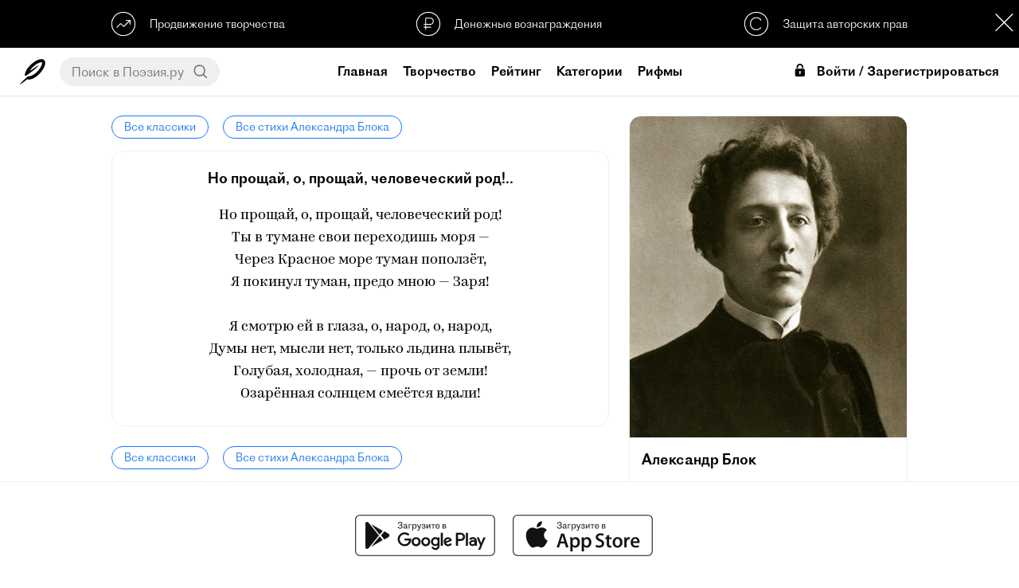

--- FILE ---
content_type: text/html; charset=UTF-8
request_url: https://poeziya.ru/classic/10/1973/
body_size: 78014
content:


<!DOCTYPE html><html>

<head>
    
    <base href="//poeziya.ru">

    <title>Но прощай, о, прощай, человеческий род!.. — Александр Блок</title>
    
    <meta property="og:type" content="website">
    <meta property="og:title" content="Но прощай, о, прощай, человеческий род!.. — Александр Блок">
    <meta name="description" content="Читать стихотворение Александра Блока «Но прощай, о, прощай, человеческий род!..» на официальном сайте Поэзия. Еще больше стихотворений доступно в мобильном приложении Поэзия для iOS и Android.">
    <meta property="og:description" content="Читать стихотворение Александра Блока «Но прощай, о, прощай, человеческий род!..» на официальном сайте Поэзия. Еще больше стихотворений доступно в мобильном приложении Поэзия для iOS и Android.">
    <meta name="keywords" content="поэзия,стихи,читать стихи,видеостихи,современная поэзия,современные поэты,рифма">
    <meta http-equiv="Content-Type" content="text/html; charset=UTF-8">
    <meta http-equiv="Cache-Control" content="no-cache">
    <meta name="apple-mobile-web-app-status-bar-style" content="default">
    <meta name="mobile-web-app-capable" content="yes">
    <meta id="viewport" name="viewport" content="width=device-width, initial-scale=1, minimum-scale=1, maximum-scale=1, viewport-fit=cover">
    <meta name="theme-color" content="#ffffff">
    <meta name="yandex-verification" content="a6f5973d39d4c867" />
    <meta name="yandex-tableau-widget" href="https://storage.yandexcloud.net/poeziya-static/manifest/ya.json" />
    
    <link rel="dns-prefetch" href="//mc.yandex.ru">
    <link rel="dns-prefetch" href="//yastatic.net">
    
    <link rel="manifest" href="https://storage.yandexcloud.net/poeziya-static/manifest/g.json">
    
    <link rel="shortcut icon" href="https://poeziya.ru/favicon.ico">
    
    <link rel="icon" sizes="512x512" href="https://storage.yandexcloud.net/poeziya-static/i/favicon/x512.png">
    <link rel="icon" sizes="256x256" href="https://storage.yandexcloud.net/poeziya-static/i/favicon/x256.png">
    <link rel="icon" sizes="192x192" href="https://storage.yandexcloud.net/poeziya-static/i/favicon/x192.png">
    <link rel="icon" sizes="144x144" href="https://storage.yandexcloud.net/poeziya-static/i/favicon/x144.png">
    
    <link rel="stylesheet" href="https://storage.yandexcloud.net/poeziya-static/css/7-5-3/index.css">
    
    <script type="text/javascript" src="https://storage.yandexcloud.net/poeziya-static/js/7-5-2/index.js"></script>
    
    <script defer src="https://storage.yandexcloud.net/poeziya-static/js/lib/scroll-lock.js"></script>
    <script defer src="https://storage.yandexcloud.net/poeziya-static/js/lib/scroll-bar.js"></script>
    <script defer src="https://storage.yandexcloud.net/poeziya-static/js/lib/share.js"></script>
    
    <script>window.yaContextCb=window.yaContextCb||[]</script>
    <script src="https://yandex.ru/ads/system/context.js" async></script>
    
    <style type="text/css">
    
        @font-face { font-family: "DefaultFont";src: url("https://storage.yandexcloud.net/poeziya-static/font/ProtoGrotesk/light.otf") format("truetype");font-style: normal;font-weight: regular;}
        @font-face { font-family: "DefaultFont";src: url("https://storage.yandexcloud.net/poeziya-static/font/ProtoGrotesk/regular.otf") format("truetype");font-style: normal;font-weight: bold;}
        
            @font-face { font-family: "Kazimir";font-style: normal;font-weight: regular;font-display: fallback;src:
            url("https://storage.yandexcloud.net/poeziya-static/font/Kazimir/light.woff2") format("woff2"),
            url("https://storage.yandexcloud.net/poeziya-static/font/Kazimir/light.woff") format("woff")
            }
            
            @font-face { font-family: "Ivolga";font-style: normal;font-weight: regular;font-display: fallback;src:
            url("https://storage.yandexcloud.net/poeziya-static/font/Ivolga/regular.woff2") format("woff2"),
            url("https://storage.yandexcloud.net/poeziya-static/font/Ivolga/regular.woff") format("woff")
            }
                </style>
    
</head>

<body>
    
<div id="page" class="page utn-margin">
    

<header data-scroll-lock-fill-gap>
    
    <script>
    var pageScrollTop = 0;
    var feedStaticScrollTop = 145;
    var isUTN = true;
    </script>
    
        
        <div id="utn" class="utn">
            
            <div class="utn-items">
                <div class="utn-item text-left interaction" onclick="showUTN( 'promo' );">
                    <svg class="utn-icon" xmlns="http://www.w3.org/2000/svg"
     width="1.77778in" height="1.77778in"
     viewBox="0 0 160 160">
  <path class="utn-icon-path" fill="none" stroke-width="6"
        d="M 34.74,104.95
           C 34.74,104.95 62.06,77.50 62.11,77.50
             62.16,77.50 82.34,97.42 82.34,97.42
             82.34,97.42 124.43,55.83 124.43,55.83M 96.04,55.78
           C 96.04,55.78 124.43,55.83 124.43,55.83
             124.43,55.83 124.40,84.18 124.40,84.18M 76.41,1.91
           C 75.64,2.05 75.43,2.02 74.69,2.03
             74.69,2.03 69.53,2.54 69.53,2.54
             64.56,3.20 59.59,4.34 54.84,5.94
             33.06,13.29 15.88,29.64 7.28,50.94
             -0.87,71.11 0.07,93.59 9.11,113.28
             12.59,120.85 17.45,127.67 23.11,133.75
             23.11,133.75 24.53,135.31 24.53,135.31
             24.53,135.31 26.09,136.73 26.09,136.73
             34.18,144.26 43.02,149.83 53.44,153.55
             58.00,155.18 62.41,156.29 67.19,157.10
             67.19,157.10 74.69,157.97 74.69,157.97
             74.69,157.97 77.66,158.12 77.66,158.12
             77.66,158.12 82.03,158.12 82.03,158.12
             82.03,158.12 85.00,157.97 85.00,157.97
             85.00,157.97 86.56,157.83 86.56,157.83
             90.64,157.53 94.93,156.79 98.91,155.80
             124.68,149.35 145.41,130.17 153.91,105.00
             155.26,100.98 156.24,96.84 156.94,92.66
             156.94,92.66 157.81,85.16 157.81,85.16
             157.81,85.16 157.97,82.50 157.97,82.50
             157.97,82.50 157.97,77.81 157.97,77.81
             157.97,77.81 157.81,74.84 157.81,74.84
             157.81,74.84 157.53,71.72 157.53,71.72
             156.95,66.33 155.99,61.74 154.38,56.56
             146.39,30.85 125.91,11.52 100.00,4.51
             95.68,3.34 91.03,2.50 86.56,2.17
             86.56,2.17 85.00,2.03 85.00,2.03
             85.00,2.03 82.03,1.91 82.03,1.91
             82.03,1.91 76.41,1.91 76.41,1.91 Z" />
</svg>                    <div class="utn-item-title">Продвижение творчества</div>
                </div>
                <div class="utn-item interaction" onclick="showUTN( 'donate' );">
                    <svg class="utn-icon" xmlns="http://www.w3.org/2000/svg"
     width="13.5467mm" height="13.5467mm"
     viewBox="0 0 160 160">
  <path class="utn-icon-path" fill="none" stroke-width="6"
        d="M 62.38,120.56
           C 62.62,120.56 62.44,41.56 62.44,41.56
             62.44,41.56 94.62,41.38 94.62,41.38
             104.88,41.38 113.50,50.75 113.50,62.00
             113.50,71.88 105.25,83.12 95.38,83.12
             95.38,83.00 49.44,82.94 49.44,82.94M 49.12,102.12
           C 49.12,102.12 100.50,102.38 100.50,102.38M 71.00,2.21
           C 41.26,7.29 19.05,22.38 7.45,51.00
             -4.06,79.42 2.96,114.44 25.04,135.91
             31.21,141.92 38.32,146.46 46.00,150.24
             55.13,154.74 66.79,157.88 77.00,158.00
             89.83,158.15 101.33,156.38 113.00,150.74
             123.83,145.51 132.60,139.48 140.19,130.00
             173.72,88.17 158.29,25.37 107.00,6.69
             98.70,3.67 89.83,2.01 81.00,2.21
             81.00,2.21 71.00,2.21 71.00,2.21 Z" />
</svg>                    <div class="utn-item-title">Денежные вознаграждения</div>
                </div>
                <div class="utn-item text-right interaction" onclick="showUTN( 'copyright' );">
                    <svg class="utn-icon" xmlns="http://www.w3.org/2000/svg"
     width="1.77778in" height="1.77778in"
     viewBox="0 0 160 160">
  <path class="utn-icon-path" fill="none" stroke-width="6"
        d="M 111.83,57.70
           C 111.36,50.93 98.78,38.35 81.13,38.11
             27.16,38.35 27.16,119.18 80.16,119.41
             94.91,119.41 110.90,109.50 111.13,103.42M 71.00,2.21
           C 41.26,7.29 19.05,22.38 7.45,51.00
             -4.06,79.42 2.96,114.44 25.04,135.91
             31.21,141.92 38.32,146.46 46.00,150.24
             55.13,154.74 66.79,157.88 77.00,158.00
             89.83,158.15 101.33,156.38 113.00,150.74
             123.83,145.51 132.60,139.48 140.19,130.00
             173.72,88.17 158.29,25.37 107.00,6.69
             98.70,3.67 89.83,2.01 81.00,2.21
             81.00,2.21 71.00,2.21 71.00,2.21 Z" />
</svg>
                    <div class="utn-item-title">Защита авторских прав</div>
                </div>
            </div>
            
            <div class="modal-close utn-close interaction" style="width: 36px;height: 36px;background: var(--color-text) url(https://storage.yandexcloud.net/poeziya-static/i/web/6-7-4/sprite.svg) -274px -104px;" onclick="sc('utn_disabled','_',90);e('utn').classList.add('hidden');e('page').classList.remove('utn-margin');e('fs').classList.remove('utn-margin');isUTN=false;"></div>
            
            <script type="text/javascript">
            function showUTN( utn )
            {
                let d = new Dialog();
                
                switch( utn )
                {
                    case 'copyright': 
                        d.title( 'Защита авторских прав' ); 
                        d.message( 'Благодаря проприетарному реестру публикаций, в Поэзии однозначно определены авторы произведений и защищены их права' ); 
                        break;
                        
                    case 'promo': 
                        d.title( 'Продвижение творчества' ); 
                        d.message( 'Различные способы продвижения позволят мгновенно представить свое творчество огромной аудитории читателей по всему миру' ); 
                        break;
                        
                    case 'donate': 
                        d.title( 'Денежные вознаграждения' ); 
                        d.message( 'У всех авторов есть возможность принимать денежные вознаграждения от своих читателей и тратить их на свое продвижение, либо другие услуги в Поэзии' ); 
                        break;
                }
                
                d.show();
            }
            </script>
            
        </div>
    
        
    <div class="content-fix header-content">

        <div class="header-content-item text-left">
            
            <div class="mobile" onclick="onMenuMobile();"><icx class="icx-menu-header"><svg version="1.1" id="Capa_1" xmlns="http://www.w3.org/2000/svg" xmlns:xlink="http://www.w3.org/1999/xlink" x="0px" y="0px"
	 viewBox="0 0 512 512" style="enable-background:new 0 0 512 512;" xml:space="preserve">
<g>
	<g>
		<g>
			<circle cx="256" cy="256" r="64"/>
			<circle cx="256" cy="448" r="64"/>
			<circle cx="256" cy="64" r="64"/>
		</g>
	</g>
</g>
<g>
</g>
<g>
</g>
<g>
</g>
<g>
</g>
<g>
</g>
<g>
</g>
<g>
</g>
<g>
</g>
<g>
</g>
<g>
</g>
<g>
</g>
<g>
</g>
<g>
</g>
<g>
</g>
<g>
</g>
</svg>
</icx></div>
            
            <a href="/" class="header-logo desktop">
                <icx class="icx-logo-header interaction"><svg class="poeziya-icon" xmlns="http://www.w3.org/2000/svg"
     width="229.277mm" height="229.277mm"
     viewBox="0 0 650 650">
  <path
        fill="var(--color-text)" stroke="var(--color-text)" stroke-width="0"
        d="M 5.18,643.91
           C 13.65,651.13 96.03,587.60 186.50,518.00
             403.33,577.67 748.00,148.00 617.27,26.39
             492.25,-77.25 137.00,205.00 125.91,408.64
             124.64,427.73 130.82,435.82 144.73,429.91
             217.00,396.45 491.25,179.75 475.50,166.00
             467.25,158.88 261.62,304.38 257.75,300.75
             245.78,288.38 407.88,95.38 546.25,83.75
             565.55,82.27 566.82,91.18 566.75,99.12
             568.27,199.73 380.00,448.50 207.18,443.48
             165.73,474.82 -5.91,630.64 5.36,644.64" />
</svg>
</icx>
            </a>
            
            <div id="header-search-wrapper" class="header-search-wrapper desktop">
                <input id="header-search-input" class="header-search-input no-border no-background no-box-shadow" placeholder="Поиск в Поэзия.ру" value="" onkeydown="if (event.keyCode === 13) {search();return false;}">
                <div class="header-search-button interaction" onclick="search();"><svg class="ic-search" xmlns="http://www.w3.org/2000/svg"
     width="0.366667in" height="0.366667in"
     viewBox="0 0 110 110">
  <path
        fill="none" stroke="var(--color-text)" stroke-width="10"
        d="M 46.93,85.33
           C -3.98,85.33 -7.45,6.55 46.91,6.65
             96.73,6.73 99.76,84.69 46.93,85.33M 103.09,102.55
           C 103.09,102.55 73.78,75.38 73.78,75.38" />
</svg>
</div>
            </div>
            
        </div>
        
        <div class="header-content-item">
            
            <a href="/" class="mobile">
                <icx class="icx-logo-header interaction"><svg class="poeziya-logo" xmlns="http://www.w3.org/2000/svg"
     width="5.63in" height="2.34in"
     viewBox="0 0 1689 702">
  <path
        fill="var(--color-text)" stroke="var(--color-text)" stroke-width="0"
        d="M 228.59,389.00
           C 213.59,459.20 249.59,476.00 285.59,476.00
             320.39,476.00 355.20,449.00 390.00,416.61
             393.59,412.41 395.39,407.61 395.39,403.41
             395.39,397.41 391.80,392.00 385.20,389.00
             371.39,401.00 343.20,419.00 324.00,419.00
             307.80,419.00 297.00,409.41 304.20,374.61
             304.20,374.61 367.20,82.41 367.20,82.41
             417.00,77.00 427.80,13.48 390.59,0.00
             373.80,11.73 346.20,17.00 319.80,17.00
             287.39,17.20 204.00,10.00 173.39,10.00
             111.00,10.00 0.00,31.59 0.00,125.16
             0.00,156.34 19.80,188.12 75.59,173.12
             69.00,162.33 67.19,152.14 67.19,141.95
             67.19,90.97 101.39,60.98 138.00,53.80
             138.00,53.80 44.39,468.20 44.39,468.20
             51.00,473.00 62.39,476.00 76.19,476.00
             98.39,476.00 121.80,465.81 127.80,437.61
             127.80,437.61 208.80,56.78 208.80,56.78
             237.59,61.58 268.19,68.19 295.20,73.58
             295.20,73.58 228.59,389.00 228.59,389.00 Z
           M 531.39,166.00
           C 440.80,166.00 377.80,279.34 377.80,369.86
             377.80,426.20 404.19,476.00 466.00,476.00
             560.19,476.00 624.39,362.67 624.39,273.34
             624.39,214.61 596.80,166.00 531.39,166.00 Z
           M 544.59,211.61
           C 569.19,211.61 579.39,236.19 579.39,268.56
             579.39,331.50 541.00,423.81 493.59,423.81
             472.59,423.81 454.59,403.42 454.59,350.67
             454.59,291.94 490.00,211.61 544.59,211.61 Z
           M 700.39,439.41
           C 683.59,439.41 669.19,424.95 669.19,406.89
             669.19,400.27 671.00,389.42 679.39,379.78
             671.59,374.61 662.00,371.61 654.80,371.61
             632.59,371.61 612.80,380.00 612.80,408.81
             612.80,454.41 647.59,476.00 684.19,476.00
             752.59,476.00 852.80,416.00 852.80,255.00
             852.80,206.61 824.00,164.00 776.00,164.00
             738.19,164.00 708.19,174.20 678.19,209.61
             673.39,215.58 673.39,234.09 687.19,234.09
             704.00,217.38 725.00,209.00 742.39,209.00
             764.59,209.00 782.00,228.12 782.00,269.33
             782.00,278.89 782.00,287.84 781.39,296.20
             781.39,296.20 707.59,296.20 707.59,296.20
             689.00,296.20 679.39,312.41 682.39,331.00
             682.39,331.00 777.80,331.00 777.80,331.00
             767.00,407.48 734.59,439.41 700.39,439.41 Z
           M 778.59,628.22
           C 778.59,678.00 812.80,702.00 849.39,702.00
             899.80,702.00 935.80,673.81 962.80,629.42
             985.59,591.05 1010.80,517.91 1019.19,465.73
             1053.39,446.55 1084.59,423.77 1093.59,415.98
             1103.80,406.98 1102.00,393.80 1093.00,386.00
             1075.00,400.98 1050.39,418.38 1022.80,432.77
             1022.80,432.77 1022.80,432.17 1022.80,432.17
             1022.80,397.39 1003.00,368.61 967.00,357.20
             1027.00,340.41 1066.00,296.48 1066.00,237.00
             1066.00,197.41 1034.80,163.81 983.19,163.81
             908.19,163.81 880.00,200.41 880.00,231.61
             880.00,253.81 894.39,273.00 916.00,273.00
             923.80,273.00 933.39,270.61 940.00,264.61
             933.39,250.20 930.39,234.00 930.39,225.61
             930.39,220.81 930.39,217.20 931.59,213.61
             939.39,210.81 947.80,209.00 955.59,209.00
             977.80,209.00 995.19,222.81 995.19,251.61
             995.19,288.81 962.80,338.00 923.80,338.00
             905.19,338.00 895.59,354.20 898.59,372.81
             933.39,372.81 953.80,396.19 953.80,429.17
             953.80,438.16 952.00,449.55 950.19,462.14
             869.80,493.92 778.59,552.08 778.59,628.22 Z
           M 902.80,605.44
           C 886.59,633.02 867.39,648.61 843.98,648.61
             836.19,648.61 819.39,641.41 819.39,620.42
             819.39,577.86 874.59,529.30 941.19,502.91
             930.39,541.89 915.39,583.25 902.80,605.44 Z
           M 1088.19,360.77
           C 1077.98,405.80 1077.98,476.00 1144.59,476.00
             1178.80,476.00 1208.19,447.20 1232.19,408.20
             1229.19,461.00 1258.59,476.00 1288.00,476.00
             1321.59,476.00 1370.80,447.81 1370.80,405.80
             1370.80,395.59 1364.19,389.58 1352.80,389.58
             1343.80,411.20 1330.00,418.41 1319.19,418.41
             1307.19,418.41 1299.39,405.20 1306.00,374.58
             1306.00,374.58 1348.00,175.81 1348.00,175.81
             1340.80,171.02 1330.59,168.00 1319.80,168.00
             1298.19,168.00 1275.39,178.22 1269.39,205.84
             1269.39,205.84 1233.39,375.77 1233.39,375.77
             1217.19,395.00 1199.19,407.00 1178.19,407.00
             1160.19,407.00 1152.39,396.20 1157.80,371.58
             1157.80,371.58 1194.39,201.03 1194.39,201.03
             1199.19,178.22 1187.19,168.00 1165.59,168.00
             1140.39,168.00 1118.80,180.62 1098.39,196.83
             1086.39,206.44 1090.59,225.06 1098.39,229.86
             1103.80,225.06 1107.39,222.66 1110.39,222.66
             1115.80,222.66 1118.80,228.06 1116.39,237.67
             1116.39,237.67 1088.19,360.77 1088.19,360.77 Z
           M 1579.80,476.00
           C 1614.00,476.00 1655.39,448.41 1683.59,416.61
             1687.20,412.41 1689.00,407.59 1689.00,403.39
             1689.00,397.39 1685.39,391.98 1678.80,388.98
             1663.80,404.00 1638.00,419.00 1615.80,419.00
             1600.19,419.00 1590.59,408.20 1597.80,374.56
             1597.80,374.56 1620.59,265.88 1620.59,265.88
             1635.59,194.41 1593.59,165.00 1539.00,165.00
             1482.59,165.00 1414.19,196.20 1414.19,269.47
             1414.19,303.70 1432.80,334.33 1471.19,344.55
             1446.59,397.98 1425.59,414.80 1404.00,427.41
             1404.00,415.41 1406.39,397.39 1414.19,379.97
             1406.39,374.56 1396.80,371.56 1389.59,371.56
             1367.39,371.56 1347.59,379.97 1347.59,408.80
             1347.59,452.61 1365.59,476.61 1390.19,476.00
             1437.00,474.81 1480.80,395.59 1503.00,348.14
             1503.00,348.14 1531.19,348.14 1531.19,348.14
             1531.19,348.14 1524.00,381.78 1524.00,381.78
             1507.80,459.20 1549.80,476.00 1579.80,476.00 Z
           M 1483.19,269.47
           C 1483.80,237.64 1501.19,200.41 1533.00,200.41
             1548.00,200.41 1560.00,213.02 1552.80,246.05
             1552.80,246.05 1537.80,315.11 1537.80,315.11
             1537.80,315.11 1512.59,315.11 1512.59,315.11
             1492.19,315.11 1482.59,293.50 1483.19,269.47 Z" />
</svg>
</icx>
            </a>
            
                        
                <a class="header-link desktop  header-link-home" href="/">Главная</a>
                
                        
                <a class="header-link desktop  header-link-creative" href="/creative/">Творчество</a>
                
                        
                <a class="header-link desktop  header-link-search" href="/search/">Рейтинг</a>
                
                        
                <a class="header-link desktop  header-link-category" href="/category/">Категории</a>
                
                        
                <a class="header-link desktop active header-link-classic" href="/classic/">Классика</a>
                
                        
                <a class="header-link desktop  header-link-rhyme" href="/rhyme/">Рифмы</a>
                
                        
        </div>

        <div class="header-content-item text-right">
    
                
                <div class="header-login-mobile mobile" onclick="onLogin();">Войти</div>
                
                <div class="header-login desktop" onclick="onLogin();">
                    <icx><svg fill="#000000" xmlns="http://www.w3.org/2000/svg" viewBox="0 0 26 26" width="26px" height="26px"><path d="M 16 0 C 13.789063 0 11.878906 0.917969 10.6875 2.40625 C 9.496094 3.894531 9 5.824219 9 7.90625 L 9 9 L 12 9 L 12 7.90625 C 12 6.328125 12.390625 5.085938 13.03125 4.28125 C 13.671875 3.476563 14.542969 3 16 3 C 17.460938 3 18.328125 3.449219 18.96875 4.25 C 19.609375 5.050781 20 6.308594 20 7.90625 L 20 9 L 23 9 L 23 7.90625 C 23 5.8125 22.472656 3.863281 21.28125 2.375 C 20.089844 0.886719 18.207031 0 16 0 Z M 9 10 C 7.34375 10 6 11.34375 6 13 L 6 23 C 6 24.65625 7.34375 26 9 26 L 23 26 C 24.65625 26 26 24.65625 26 23 L 26 13 C 26 11.34375 24.65625 10 23 10 Z M 16 15 C 17.105469 15 18 15.894531 18 17 C 18 17.738281 17.597656 18.371094 17 18.71875 L 17 21 C 17 21.550781 16.550781 22 16 22 C 15.449219 22 15 21.550781 15 21 L 15 18.71875 C 14.402344 18.371094 14 17.738281 14 17 C 14 15.894531 14.894531 15 16 15 Z"/></svg></icx>Войти / Зарегистрироваться
                </div>
                
                        
        </div>

    </div>

</header>












<style type="text/css">
.user-block {padding: 0;}
.ub-photo, .ub-info {margin-bottom: 0;}
footer {margin-top: 0;}
.article-text {margin-bottom: 25px;}
.user-articles {margin-bottom: 20px;}
@media screen and (max-width: 1000px) { 
.user-static {margin: 0 0 25px;} 
.user-articles {min-height: 100px;margin-bottom: 0;}
}
</style>

<div class="feed-page">

    
<div id="articles" class="articles" data-page="1" data-play="0" data-start="0" data-user-name="" data-user-photo="">
    
    <a class="classic-breadcrumbs-link interaction" href="/classic/">Все классики</a>
    <a class="classic-breadcrumbs-link interaction" href="/classic/10/">Все стихи Александра Блока</a>
    
    <div class="article">
        
        <div class="article-title">Но прощай, о, прощай, человеческий род!..</div>
        <div class="article-text">Но прощай, о, прощай, человеческий род!<br>Ты в тумане свои переходишь моря —<br>Через Красное море туман поползёт,<br>Я покинул туман, предо мною — Заря!<br><br>Я смотрю ей в глаза, о, народ, о, народ,<br>Думы нет, мысли нет, только льдина плывёт,<br>Голубая, холодная, — прочь от земли!<br>Озарённая солнцем смеётся вдали!</div>
        
    </div>
    
    <a class="classic-breadcrumbs-link interaction" href="/classic/">Все классики</a>
    <a class="classic-breadcrumbs-link interaction" href="/classic/10/">Все стихи Александра Блока</a>
    
</div>
    

<div id="fs" class="feed-static utn-margin">
    
    <div class="feed-static-wrapper">
        
        <div class="feed-static-content">
            
            <div class="user-block">
                
                <img class="classic-user-photo" src="https://storage.yandexcloud.net/poeziya-static/i/classic/10.jpg">
                <div class="classic-user-name">Александр Блок</div>
                <div class="classic-user-about text-space">(16 (28) ноября 1880, Санкт-Петербург, Российская империя — 7 августа 1921, Петроград, РСФСР) — русский поэт, писатель, публицист, драматург, переводчик, литературный критик. Классик русской литературы XX столетия, один из крупнейших представителей русского символизма.</div>
                
            </div>
            
        </div>
    
    </div>
    
</div>


</div>

</div>


<footer>
    
    <div class="content-fix footer-content">
        
        <div class="apps">
            <a class="button-store interaction" style="background-image: url(https://storage.yandexcloud.net/poeziya-static/i/global/svg/button-store-google.svg);" href="https://play.google.com/store/apps/details?id=ru.poetvdushe.android.poetvdushe" target="_blank"></a>
            <a class="button-store interaction" style="background-image: url(https://storage.yandexcloud.net/poeziya-static/i/global/svg/button-store-apple.svg);" href="https://apps.apple.com/ru/app/id1359857963" target="_blank"></a>
        </div>
        
                <a href="/support/">Поддержка</a>
                <a href="/legal/conditions/">Условия</a>
                <a href="/legal/policy/">Конфиденциальность</a>
                <a href="/support/feedback/">Обратная связь</a>
                
        <br>
        
        <a href="https://sobe.ru/na/poeziya" target="_blank">
            <div class="poeziya-donate-button interaction">Поддержать Поэзию</div>
        </a>
        
        <copyright>© 2026 Poeziya</copyright>
        
    </div>    
    
</footer>
  
</div> <!-- end page -->


<div class="hidden">
    
    <script type="text/javascript">
    document.write('<a href="//www.liveinternet.ru/click" '+
    'target="_blank"><img src="//counter.yadro.ru/hit?t17.2;r'+
    escape(document.referrer)+((typeof(screen)=='undefined')?'':
    ';s'+screen.width+'*'+screen.height+'*'+(screen.colorDepth?
    screen.colorDepth:screen.pixelDepth))+';u'+escape(document.URL)+
    ';h'+escape(document.title.substring(0,150))+';'+Math.random()+
    '" alt="" title="LiveInternet: показано число просмотров за 24'+
    ' часа, посетителей за 24 часа и за сегодня" '+
    'border="0" width="88" height="31"><\/a>')
    </script>
    
    <script type="text/javascript" > 
    (function(m,e,t,r,i,k,a){m[i]=m[i]||function(){(m[i].a=m[i].a||[]).push(arguments)}; m[i].l=1*new Date();k=e.createElement(t),a=e.getElementsByTagName(t)[0],k.async=1,k.src=r,a.parentNode.insertBefore(k,a)}) (window, document, "script", "https://mc.yandex.ru/metrika/tag.js", "ym"); ym(48934211, "init", { clickmap:true, trackLinks:true, accurateTrackBounce:true, webvisor:true }); 
    </script>
    
    <noscript><div><img src="https://mc.yandex.ru/watch/48934211" style="position:absolute; left:-9999px;" alt="" /></div></noscript>
    
    <script defer src="https://www.googletagmanager.com/gtag/js?id=UA-110830782-3"></script>
    
    <script>
      window.dataLayer = window.dataLayer || [];
      function gtag(){ dataLayer.push(arguments); }
      gtag('js', new Date());
      gtag('config', 'UA-110830782-3');
    </script>
    
    <input id="referrer" type="hidden" value="">
    
</div>
<noindex>
    
<div id="scroll-to-top" class="scroll-top-arrow interaction transparent" onclick="window.scrollTo(0,0);">
    <icx class="scroll-top-icon"><svg xmlns="http://www.w3.org/2000/svg"
     width="361.327mm" height="361.327mm"
     viewBox="0 0 1024 1024">
  <path
        fill="none" stroke="var(--color-text)" stroke-width="50"
        d="M 386.00,183.50
           C 386.00,183.50 62.00,514.00 62.00,514.00
             62.00,514.00 386.50,848.50 386.50,848.50M 952.75,518.00
           C 952.75,518.00 61.99,514.00 61.99,514.00" />
</svg>
</icx>
    <div class="scroll-top-label">Наверх</div>
</div>




<div id="share" class="modal hidden">
    <div class="modal-block">
        <div class="modal-cell">
            <div class="modal-content">
                <div class="modal-close interaction" onclick="onModalClose('share');"></div>
                <div class="modal-content-title">Поделиться:</div>
                <div id="share-data" class="ya-share2" data-description="" data-services="vkontakte,facebook,odnoklassniki,moimir,twitter,blogger,lj,viber,whatsapp,skype,telegram"></div>
            </div>
        </div>
    </div>
</div>


<div id="dialog" class="modal hidden">
    <div class="modal-block">
        <div class="modal-cell">
            <div class="modal-content dialog">
                <div id="dialog-title" class="dialog-title"></div>
                <div id="dialog-message" class="dialog-message"></div>
                <div id="dialog-special" class="dialog-special"></div>
                <div class="dialog-actions" data-scrollbar><div id="dialog-actions"></div></div>
                <div class="dialog-action interaction cancel" onclick="onModalClose('dialog')">Закрыть</div>
            </div>
        </div>
    </div>
</div>


<div id="login" class="modal login hidden">
    <div class="modal-block">
        <div class="modal-cell">
            <div class="modal-content login">
                
                <div class="modal-close interaction" onclick="onModalClose('login');"></div>
                
                <form class="poeziya-login-form">
                
                <icx class="icx-logo-header" style="width: 80%;max-width: 150px;height: 48px;"><svg class="poeziya-logo" xmlns="http://www.w3.org/2000/svg"
     width="5.63in" height="2.34in"
     viewBox="0 0 1689 702">
  <path
        fill="var(--color-text)" stroke="var(--color-text)" stroke-width="0"
        d="M 228.59,389.00
           C 213.59,459.20 249.59,476.00 285.59,476.00
             320.39,476.00 355.20,449.00 390.00,416.61
             393.59,412.41 395.39,407.61 395.39,403.41
             395.39,397.41 391.80,392.00 385.20,389.00
             371.39,401.00 343.20,419.00 324.00,419.00
             307.80,419.00 297.00,409.41 304.20,374.61
             304.20,374.61 367.20,82.41 367.20,82.41
             417.00,77.00 427.80,13.48 390.59,0.00
             373.80,11.73 346.20,17.00 319.80,17.00
             287.39,17.20 204.00,10.00 173.39,10.00
             111.00,10.00 0.00,31.59 0.00,125.16
             0.00,156.34 19.80,188.12 75.59,173.12
             69.00,162.33 67.19,152.14 67.19,141.95
             67.19,90.97 101.39,60.98 138.00,53.80
             138.00,53.80 44.39,468.20 44.39,468.20
             51.00,473.00 62.39,476.00 76.19,476.00
             98.39,476.00 121.80,465.81 127.80,437.61
             127.80,437.61 208.80,56.78 208.80,56.78
             237.59,61.58 268.19,68.19 295.20,73.58
             295.20,73.58 228.59,389.00 228.59,389.00 Z
           M 531.39,166.00
           C 440.80,166.00 377.80,279.34 377.80,369.86
             377.80,426.20 404.19,476.00 466.00,476.00
             560.19,476.00 624.39,362.67 624.39,273.34
             624.39,214.61 596.80,166.00 531.39,166.00 Z
           M 544.59,211.61
           C 569.19,211.61 579.39,236.19 579.39,268.56
             579.39,331.50 541.00,423.81 493.59,423.81
             472.59,423.81 454.59,403.42 454.59,350.67
             454.59,291.94 490.00,211.61 544.59,211.61 Z
           M 700.39,439.41
           C 683.59,439.41 669.19,424.95 669.19,406.89
             669.19,400.27 671.00,389.42 679.39,379.78
             671.59,374.61 662.00,371.61 654.80,371.61
             632.59,371.61 612.80,380.00 612.80,408.81
             612.80,454.41 647.59,476.00 684.19,476.00
             752.59,476.00 852.80,416.00 852.80,255.00
             852.80,206.61 824.00,164.00 776.00,164.00
             738.19,164.00 708.19,174.20 678.19,209.61
             673.39,215.58 673.39,234.09 687.19,234.09
             704.00,217.38 725.00,209.00 742.39,209.00
             764.59,209.00 782.00,228.12 782.00,269.33
             782.00,278.89 782.00,287.84 781.39,296.20
             781.39,296.20 707.59,296.20 707.59,296.20
             689.00,296.20 679.39,312.41 682.39,331.00
             682.39,331.00 777.80,331.00 777.80,331.00
             767.00,407.48 734.59,439.41 700.39,439.41 Z
           M 778.59,628.22
           C 778.59,678.00 812.80,702.00 849.39,702.00
             899.80,702.00 935.80,673.81 962.80,629.42
             985.59,591.05 1010.80,517.91 1019.19,465.73
             1053.39,446.55 1084.59,423.77 1093.59,415.98
             1103.80,406.98 1102.00,393.80 1093.00,386.00
             1075.00,400.98 1050.39,418.38 1022.80,432.77
             1022.80,432.77 1022.80,432.17 1022.80,432.17
             1022.80,397.39 1003.00,368.61 967.00,357.20
             1027.00,340.41 1066.00,296.48 1066.00,237.00
             1066.00,197.41 1034.80,163.81 983.19,163.81
             908.19,163.81 880.00,200.41 880.00,231.61
             880.00,253.81 894.39,273.00 916.00,273.00
             923.80,273.00 933.39,270.61 940.00,264.61
             933.39,250.20 930.39,234.00 930.39,225.61
             930.39,220.81 930.39,217.20 931.59,213.61
             939.39,210.81 947.80,209.00 955.59,209.00
             977.80,209.00 995.19,222.81 995.19,251.61
             995.19,288.81 962.80,338.00 923.80,338.00
             905.19,338.00 895.59,354.20 898.59,372.81
             933.39,372.81 953.80,396.19 953.80,429.17
             953.80,438.16 952.00,449.55 950.19,462.14
             869.80,493.92 778.59,552.08 778.59,628.22 Z
           M 902.80,605.44
           C 886.59,633.02 867.39,648.61 843.98,648.61
             836.19,648.61 819.39,641.41 819.39,620.42
             819.39,577.86 874.59,529.30 941.19,502.91
             930.39,541.89 915.39,583.25 902.80,605.44 Z
           M 1088.19,360.77
           C 1077.98,405.80 1077.98,476.00 1144.59,476.00
             1178.80,476.00 1208.19,447.20 1232.19,408.20
             1229.19,461.00 1258.59,476.00 1288.00,476.00
             1321.59,476.00 1370.80,447.81 1370.80,405.80
             1370.80,395.59 1364.19,389.58 1352.80,389.58
             1343.80,411.20 1330.00,418.41 1319.19,418.41
             1307.19,418.41 1299.39,405.20 1306.00,374.58
             1306.00,374.58 1348.00,175.81 1348.00,175.81
             1340.80,171.02 1330.59,168.00 1319.80,168.00
             1298.19,168.00 1275.39,178.22 1269.39,205.84
             1269.39,205.84 1233.39,375.77 1233.39,375.77
             1217.19,395.00 1199.19,407.00 1178.19,407.00
             1160.19,407.00 1152.39,396.20 1157.80,371.58
             1157.80,371.58 1194.39,201.03 1194.39,201.03
             1199.19,178.22 1187.19,168.00 1165.59,168.00
             1140.39,168.00 1118.80,180.62 1098.39,196.83
             1086.39,206.44 1090.59,225.06 1098.39,229.86
             1103.80,225.06 1107.39,222.66 1110.39,222.66
             1115.80,222.66 1118.80,228.06 1116.39,237.67
             1116.39,237.67 1088.19,360.77 1088.19,360.77 Z
           M 1579.80,476.00
           C 1614.00,476.00 1655.39,448.41 1683.59,416.61
             1687.20,412.41 1689.00,407.59 1689.00,403.39
             1689.00,397.39 1685.39,391.98 1678.80,388.98
             1663.80,404.00 1638.00,419.00 1615.80,419.00
             1600.19,419.00 1590.59,408.20 1597.80,374.56
             1597.80,374.56 1620.59,265.88 1620.59,265.88
             1635.59,194.41 1593.59,165.00 1539.00,165.00
             1482.59,165.00 1414.19,196.20 1414.19,269.47
             1414.19,303.70 1432.80,334.33 1471.19,344.55
             1446.59,397.98 1425.59,414.80 1404.00,427.41
             1404.00,415.41 1406.39,397.39 1414.19,379.97
             1406.39,374.56 1396.80,371.56 1389.59,371.56
             1367.39,371.56 1347.59,379.97 1347.59,408.80
             1347.59,452.61 1365.59,476.61 1390.19,476.00
             1437.00,474.81 1480.80,395.59 1503.00,348.14
             1503.00,348.14 1531.19,348.14 1531.19,348.14
             1531.19,348.14 1524.00,381.78 1524.00,381.78
             1507.80,459.20 1549.80,476.00 1579.80,476.00 Z
           M 1483.19,269.47
           C 1483.80,237.64 1501.19,200.41 1533.00,200.41
             1548.00,200.41 1560.00,213.02 1552.80,246.05
             1552.80,246.05 1537.80,315.11 1537.80,315.11
             1537.80,315.11 1512.59,315.11 1512.59,315.11
             1492.19,315.11 1482.59,293.50 1483.19,269.47 Z" />
</svg>
</icx>
                
                <br><br>
        
                <div class="text-center">
                    <div class="switch-tab">
                        <div id="login-email-view-switch" class="switch-tab-button recommendation active" onclick="switchView( 'login' , 'email' );">Войти по Email</div>
                        <div id="login-phone-view-switch" class="switch-tab-button recommendation" onclick="switchView( 'login' , 'phone' );">Войти по номеру</div>
                    </div>
                </div>
                
                <div id="login-phone-view" class="hidden">
                
                    <div class="input-phone-block">
                        
                        <div id="help-block-login" class="help-block login transparent">
                            <div class="help-block-message">Номер телефона вводится без кода страны,<br>вводите только цифры</div>
                            <icx class="help-block-arrow"><svg xmlns="http://www.w3.org/2000/svg"
     width="10.1333in" height="10.1333in"
     viewBox="0 0 912 912">
  <path class="arrow-bottom-phone"
        stroke="black" stroke-width="0"
        d="M 870.87,270.76
           C 870.87,270.76 39.43,271.39 39.43,271.39
             39.43,271.39 452.65,676.48 452.65,676.48
             452.65,676.48 870.87,270.76 870.87,270.76" />
</svg>
</icx>
                        </div>
                        
                        <select id="login-phone-phone-country-code" class="select-phone-country-code login">
                            <option disabled>Популярные страны</option>
                                                        <option selected value="7">Россия +7</option>
                                                        <option  value="7">Казахстан +7</option>
                                                        <option  value="375">Белоруссия +375</option>
                                                        <option  value="380">Украина +380</option>
                                                        <option  value="1">США +1</option>
                                                        <option  value="49">Германия +49</option>
                                                        <option disabled>Остальные страны</option>
                                                        <option value="672">Австралийские внешние территории +672</option>
                                                        <option value="61">Австралия +61</option>
                                                        <option value="43">Австрия +43</option>
                                                        <option value="994">Азербайджан +994</option>
                                                        <option value="351">Азорские о-ва +351</option>
                                                        <option value="355">Албания +355</option>
                                                        <option value="21">Алжир +21</option>
                                                        <option value="684">Американское Самоа +684</option>
                                                        <option value="244">Ангола +244</option>
                                                        <option value="1-264">Ангуилла +1-264</option>
                                                        <option value="376">Андорра +376</option>
                                                        <option value="1-268">Антигуа и Барбуда +1-268</option>
                                                        <option value="54">Аргентина +54</option>
                                                        <option value="374">Армения +374</option>
                                                        <option value="297">Аруба +297</option>
                                                        <option value="247">Асеньон +247</option>
                                                        <option value="93">Афганистан +93</option>
                                                        <option value="1-242">Багамы +1-242</option>
                                                        <option value="880">Бангладеш +880</option>
                                                        <option value="1-246">Барбадос +1-246</option>
                                                        <option value="973">Бахрейн +973</option>
                                                        <option value="501">Белиз +501</option>
                                                        <option value="32">Бельгия +32</option>
                                                        <option value="229">Бенин +229</option>
                                                        <option value="225">Берег слоновой кости +225</option>
                                                        <option value="1-441">Бермудские о-ва +1-441</option>
                                                        <option value="359">Болгария +359</option>
                                                        <option value="591">Боливия +591</option>
                                                        <option value="387">Босния и Герцеговина +387</option>
                                                        <option value="267">Ботсвана +267</option>
                                                        <option value="55">Бразилия +55</option>
                                                        <option value="1-284">Британские Вирджинские о-ва +1-284</option>
                                                        <option value="673">Бруней +673</option>
                                                        <option value="226">Буркина Фасо +226</option>
                                                        <option value="257">Бурунди +257</option>
                                                        <option value="975">Бутан +975</option>
                                                        <option value="678">Вануату +678</option>
                                                        <option value="39">Ватикан +39</option>
                                                        <option value="44">Великобритания +44</option>
                                                        <option value="36">Венгрия +36</option>
                                                        <option value="58">Венесуэла +58</option>
                                                        <option value="1-340">Вирджинские о-ва +1-340</option>
                                                        <option value="62">Восточный Тимор +62</option>
                                                        <option value="84">Вьетнам +84</option>
                                                        <option value="241">Габон +241</option>
                                                        <option value="509">Гаити +509</option>
                                                        <option value="592">Гайана +592</option>
                                                        <option value="220">Гамбия +220</option>
                                                        <option value="233">Гана +233</option>
                                                        <option value="502">Гватемала +502</option>
                                                        <option value="224">Гвинея +224</option>
                                                        <option value="245">Гвинея Биссау +245</option>
                                                        <option value="350">Гибралтар +350</option>
                                                        <option value="504">Гондурас +504</option>
                                                        <option value="852">Гонконг +852</option>
                                                        <option value="1-473">Гренада +1-473</option>
                                                        <option value="299">Гренландия +299</option>
                                                        <option value="30">Греция +30</option>
                                                        <option value="995">Грузия +995</option>
                                                        <option value="671">Гуам +671</option>
                                                        <option value="45">Дания +45</option>
                                                        <option value="243">Дем. респ. Конго (бывш. Заир) +243</option>
                                                        <option value="253">Джибути +253</option>
                                                        <option value="246">Диего Гарсиа +246</option>
                                                        <option value="1-767">Доминика +1-767</option>
                                                        <option value="1-809">Доминиканская республика +1-809</option>
                                                        <option value="20">Египет +20</option>
                                                        <option value="243">Заир +243</option>
                                                        <option value="260">Замбия +260</option>
                                                        <option value="259">Занзибар +259</option>
                                                        <option value="21">Западная Сахара +21</option>
                                                        <option value="685">Западное Самоа +685</option>
                                                        <option value="263">Зимбабве +263</option>
                                                        <option value="972">Израиль +972</option>
                                                        <option value="91">Индия +91</option>
                                                        <option value="62">Индонезия +62</option>
                                                        <option value="962">Иордания +962</option>
                                                        <option value="964">Ирак +964</option>
                                                        <option value="98">Иран +98</option>
                                                        <option value="353">Ирландия +353</option>
                                                        <option value="354">Исландия +354</option>
                                                        <option value="34">Испания +34</option>
                                                        <option value="39">Италия +39</option>
                                                        <option value="1-345">Каймановы о-ва +1-345</option>
                                                        <option value="855">Камбоджа +855</option>
                                                        <option value="237">Камерун +237</option>
                                                        <option value="238">Капе Верде +238</option>
                                                        <option value="974">Катар +974</option>
                                                        <option value="254">Кения +254</option>
                                                        <option value="357">Кипр +357</option>
                                                        <option value="996">Киргизстан +996</option>
                                                        <option value="686">Кирибати +686</option>
                                                        <option value="86">Китай +86</option>
                                                        <option value="672">Кокосовые о-ва +672</option>
                                                        <option value="57">Колумбия +57</option>
                                                        <option value="269">Коморские о-ва +269</option>
                                                        <option value="242">Конго +242</option>
                                                        <option value="506">Коста Рика +506</option>
                                                        <option value="53">Куба +53</option>
                                                        <option value="965">Кувейт +965</option>
                                                        <option value="856">Лаос +856</option>
                                                        <option value="371">Латвия +371</option>
                                                        <option value="266">Лессото +266</option>
                                                        <option value="231">Либерия +231</option>
                                                        <option value="961">Ливан +961</option>
                                                        <option value="21">Ливия +21</option>
                                                        <option value="370">Литва +370</option>
                                                        <option value="41">Лихтенштейн +41</option>
                                                        <option value="352">Люксембург +352</option>
                                                        <option value="230">Маврикий +230</option>
                                                        <option value="222">Мавритания +222</option>
                                                        <option value="261">Мадагаскар +261</option>
                                                        <option value="853">Макао +853</option>
                                                        <option value="389">Македония +389</option>
                                                        <option value="265">Малави +265</option>
                                                        <option value="60">Малайзия +60</option>
                                                        <option value="223">Мали +223</option>
                                                        <option value="960">Мальдивские о-ва +960</option>
                                                        <option value="356">Мальта +356</option>
                                                        <option value="212">Марокко +212</option>
                                                        <option value="596">Мартиника +596</option>
                                                        <option value="692">Маршалловы о-ва +692</option>
                                                        <option value="52">Мексика +52</option>
                                                        <option value="691">Микронезия +691</option>
                                                        <option value="258">Мозамбик +258</option>
                                                        <option value="373">Молдавия +373</option>
                                                        <option value="377">Монако +377</option>
                                                        <option value="976">Монголия +976</option>
                                                        <option value="1-664">Монсеррат +1-664</option>
                                                        <option value="95">Мьянма +95</option>
                                                        <option value="264">Намибия +264</option>
                                                        <option value="674">Науру +674</option>
                                                        <option value="977">Непал +977</option>
                                                        <option value="227">Нигер +227</option>
                                                        <option value="234">Нигерия +234</option>
                                                        <option value="599">Нидерландские Антиллы +599</option>
                                                        <option value="31">Нидерланды +31</option>
                                                        <option value="505">Никарагуа +505</option>
                                                        <option value="683">НИУЭ +683</option>
                                                        <option value="64">Новая Зеландия +64</option>
                                                        <option value="687">Новая Каледония +687</option>
                                                        <option value="47">Норвегия +47</option>
                                                        <option value="672">Норфолкские о-ва +672</option>
                                                        <option value="682">О-ва Кука +682</option>
                                                        <option value="247">О-ва Святой Елены +247</option>
                                                        <option value="971">ОАЭ +971</option>
                                                        <option value="968">Оман +968</option>
                                                        <option value="92">Пакистан +92</option>
                                                        <option value="680">Палау +680</option>
                                                        <option value="507">Панама +507</option>
                                                        <option value="675">Папуа Новая Гвинея +675</option>
                                                        <option value="595">Парагвай +595</option>
                                                        <option value="51">Перу +51</option>
                                                        <option value="48">Польша +48</option>
                                                        <option value="351">Португалия +351</option>
                                                        <option value="1-787">Пуэрто Рико +1-787</option>
                                                        <option value="262">Реюнион +262</option>
                                                        <option value="672">Рождественсткие о-ва +672</option>
                                                        <option value="250">Руанда +250</option>
                                                        <option value="40">Румыния +40</option>
                                                        <option value="503">Сальвадор +503</option>
                                                        <option value="378">Сан Марино +378</option>
                                                        <option value="39">Сан Марино +39</option>
                                                        <option value="1-758">Санта Лючия +1-758</option>
                                                        <option value="966">Саудовская Аравия +966</option>
                                                        <option value="268">Свазиленд +268</option>
                                                        <option value="47">Свалбард +47</option>
                                                        <option value="850">Северная Корея +850</option>
                                                        <option value="967">Северный Йемен +967</option>
                                                        <option value="670">Северо-Марианские о-ва +670</option>
                                                        <option value="248">Сейшельские о-ва +248</option>
                                                        <option value="221">Сенегал +221</option>
                                                        <option value="1-784">Сент Винцент и Гренадины +1-784</option>
                                                        <option value="508">Сент Пьер +508</option>
                                                        <option value="239">Сент Том и Принцип +239</option>
                                                        <option value="1-869">Сент-Китс и Невис +1-869</option>
                                                        <option value="65">Сингапур +65</option>
                                                        <option value="963">Сирия +963</option>
                                                        <option value="421">Словакия +421</option>
                                                        <option value="386">Словения +386</option>
                                                        <option value="1-670">Содружество северных Мариански +1-670</option>
                                                        <option value="677">Соломоновы о-ва +677</option>
                                                        <option value="252">Сомали +252</option>
                                                        <option value="249">Судан +249</option>
                                                        <option value="597">Суринам +597</option>
                                                        <option value="232">Сьерра Леоне +232</option>
                                                        <option value="992">Таджикистан +992</option>
                                                        <option value="886">Тайвань +886</option>
                                                        <option value="66">Тайланд +66</option>
                                                        <option value="255">Танзания +255</option>
                                                        <option value="1-649">Текс и Каикос Айландс +1-649</option>
                                                        <option value="228">Тоголезе +228</option>
                                                        <option value="690">Токелау +690</option>
                                                        <option value="676">Тонго +676</option>
                                                        <option value="1-868">Тринидад и Тобаго +1-868</option>
                                                        <option value="688">Тувалу +688</option>
                                                        <option value="21">Тунис +21</option>
                                                        <option value="993">Туркменистан +993</option>
                                                        <option value="90">Турция +90</option>
                                                        <option value="256">Уганда +256</option>
                                                        <option value="998">Узбекистан +998</option>
                                                        <option value="598">Уругвай +598</option>
                                                        <option value="298">Фарерские о-ва +298</option>
                                                        <option value="679">Фиджи +679</option>
                                                        <option value="63">Филипины +63</option>
                                                        <option value="358">Финляндия +358</option>
                                                        <option value="500">Фолклендские о-ва +500</option>
                                                        <option value="33">Франция +33</option>
                                                        <option value="594">Французская Гвиана +594</option>
                                                        <option value="689">Французская полинезия +689</option>
                                                        <option value="590">Французские Антиллы +590</option>
                                                        <option value="385">Хорватия +385</option>
                                                        <option value="236">ЦАР +236</option>
                                                        <option value="235">Чад +235</option>
                                                        <option value="420">Чехия +420</option>
                                                        <option value="56">Чили +56</option>
                                                        <option value="41">Швейцария +41</option>
                                                        <option value="46">Швеция +46</option>
                                                        <option value="94">Шри Ланка +94</option>
                                                        <option value="593">Эквадор +593</option>
                                                        <option value="240">Экваториальная Гвинея +240</option>
                                                        <option value="681">Эллис и Футуна острова +681</option>
                                                        <option value="291">Эритрия +291</option>
                                                        <option value="372">Эстония +372</option>
                                                        <option value="251">Эфиопия +251</option>
                                                        <option value="27">ЮАР +27</option>
                                                        <option value="381">Югославия +381</option>
                                                        <option value="82">Южная Корея +82</option>
                                                        <option value="969">Южный Йемен +969</option>
                                                        <option value="1-876">Ямайка +1-876</option>
                                                        <option value="81">Япония +81</option>
                                                    </select>
                        
                        <input id="login-phone-phone" type="number" name="poeziya-phone" placeholder="Номер телефона" class="login-field input-phone" onkeydown="if (event.keyCode === 13) { loginPhone(); return false; }" onfocus="e('help-block-login').classList.remove('transparent');" onblur="e('help-block-login').classList.add('transparent');">
                        
                    </div>
                    
                    <input id="login-phone-password" type="password" name="poeziya-password" placeholder="Введите пароль" class="login-field text-center" onkeydown="if (event.keyCode === 13) { loginPhone(); return false; }">
                    
                    <div id="login-phone-login-button" class="button signup" onclick="loginPhone();">Войти</div>
                    
                    <div class="login-actions">
                        <div class="login-action text-left">
                            <a class="login-action-link link" href="/authorization/register/">Регистрация</a>
                        </div>
                        <div class="login-action text-right">
                            <a class="login-action-link login-forgot-link interaction" href="/authorization/forgot-password/">Забыли пароль?</a>
                        </div>
                    </div>
                
                </div>
                
                <div id="login-email-view">
                
                    <input id="login-email-email" type="email" name="poeziya-email" placeholder="Введите email" class="login-field input-email text-center" onkeydown="if (event.keyCode === 13) { loginEmail(); return false; }">
                    
                    <input id="login-email-password" type="password" name="poeziya-password" placeholder="Введите пароль" class="login-field text-center" onkeydown="if (event.keyCode === 13) { loginEmail(); return false; }">
                    
                    <div id="login-email-login-button" class="button signup" onclick="loginEmail();">Войти</div>
                    
                    <div class="login-actions">
                        <div class="login-action text-left">
                            <a class="login-action-link link" href="/authorization/register/">Регистрация</a>
                        </div>
                        <div class="login-action text-right">
                            <a class="login-action-link login-forgot-link interaction" href="/authorization/forgot-password/">Забыли пароль?</a>
                        </div>
                    </div>
                
                </div>
                
                </form>
                
            </div>
        </div>
    </div>
</div>




<div id="comments" class="modal hidden">
    <div class="modal-block">
        <div class="modal-cell">
            <div class="modal-content">
                <div class="modal-close interaction" onclick="onModalClose('comments');e('comment-parent-block').classList.add('hidden');e('comment-input').setAttribute('data-parent',0);e('comment-input').value='';"></div>
                
                <div class="comments-header">Комментарии</div>
                <div id="comments-description" class="comments-description"></div>
                
                <div class="comments-form">
                                <div class="comments-form-placeholder">
                    <span class="link" onclick="onLogin();">Войдите</span>, чтобы оставить комментарий
                </div>
                                </div>
                
                <div class="comments-list" data-scrollbar>
                    <div id="comments-container" data-page="0" data-start="0" data-article="0">
                        <div id="comment-add-parent-0"></div>
                    </div>
                    <div id="comments-load-more" class="comments-load-more button hidden" onclick="loadComments();">Загрузить еще</div>
                    <div id="comments-preloader" class="placeholder light no-border"><div class="placeholder-content"><div class="placeholder-content-cell"><img class="progress-indicator" src="https://storage.yandexcloud.net/poeziya-static/i/web/6-2-10/preloader/light.svg"></div></div></div>
                </div>
                
            </div>
        </div>
    </div>
</div>


<div id="longtext" class="modal hidden">
    <div class="modal-block">
        <div class="modal-cell">
            <div class="modal-content">
                <div class="modal-close interaction" onclick="onModalClose('longtext');"></div>
                <div id="longtext-title" class="comments-header"></div>
                <div id="longtext-container" class="comments-list"></div>
            </div>
        </div>
    </div>
</div>


<div id="users" class="modal hidden">
    <div class="modal-block">
        <div class="modal-cell">
            <div class="modal-content">
                <div class="modal-close interaction" onclick="onModalClose('users');"></div>
                
                <div id="users-header" class="users-header">Пользователи</div>
                
                <div class="users-list" data-scrollbar>
                    <div id="users-container" data-page="0"></div>
                    <div id="users-load-more" class="users-load-more button hidden" onclick="loadUsers();">Загрузить еще</div>
                    <div id="users-preloader" class="placeholder light no-border"><div class="placeholder-content"><div class="placeholder-content-cell"><img class="progress-indicator" src="https://storage.yandexcloud.net/poeziya-static/i/web/6-2-10/preloader/light.svg"></div></div></div>
                </div>
                
            </div>
        </div>
    </div>
</div>


<div id="donate" data-user="0" class="modal hidden">
    <div class="modal-block">
        <div class="modal-cell">
            <div class="modal-content donate">
                <div class="modal-close interaction" onclick="onModalClose('donate');"></div>
                
                <img id="donate-user-photo" class="donate-user-photo">
                
                <div class="donate-user">
                    <div id="donate-user-name" class="donate-user-name"></div>
                    <div class="donate-user-description">спонсировать автора</div>
                </div>
                
                <input id="donate-amount" type="number" placeholder="Введите сумму, ₽" class="donate-input donate-amount">
                
                <div class="donate-quick-buttons">
                    <div class="donate-quick-button interaction" style="color:var(--color-accent);" onclick="e('donate-amount').value=100">100 ₽</div>
                    <div class="donate-quick-button interaction" style="color:var(--color-accent);" onclick="e('donate-amount').value=500">500 ₽</div>
                    <div class="donate-quick-button interaction" style="color:var(--color-accent);" onclick="e('donate-amount').value=1000">1 000 ₽</div>
                </div>
                
                <textarea id="donate-comment" class="donate-input donate-comment" placeholder="Напишите комментарий. Его увидят также другие пользователи."></textarea>
                
                <div id="donate-send" class="donate-send interaction" onClick="donate();">Спонсировать</div>
                
            </div>
        </div>
    </div>
</div>

<div id="deposit" data-user="0" data-deposit-bonus="0" data-deposit-bonus-deadline="" class="modal hidden">
    <div class="modal-block">
        <div class="modal-cell">
            <div class="modal-content donate">
                <div class="modal-close interaction" onclick="onModalClose('deposit');"></div>
                
                <div class="donate-user">
                    <div class="donate-user-name">Пополнение баланса</div>
                    <div id="deposit-add-message" class="donate-user-description" style="margin-top: 10px;">
                        
                        <div id="deposit-bonus-message-special" class="deposit-bonus special hidden">Для Вас действует специальное предложение — бонус <span id="deposit-bonus-message-value"></span>% на пополнение до <span id="deposit-bonus-message-deadline"></span></div>
                        
                        <div id="deposit-bonus-message-default" class="">
                            <div class="deposit-bonus">От 1 000 ₽ — зачислим на 20% больше</div>
                            <div class="deposit-bonus">От 5 000 ₽ — зачислим на 30% больше</div>
                            <div class="deposit-bonus">От 10 000 ₽ — зачислим на 50% больше</div>
                            <div class="deposit-bonus">От 20 000 ₽ — зачислим на 100% больше</div>
                        </div>
                        
                    </div>
                </div>
                
                <input id="deposit-amount" type="number" placeholder="Введите сумму, ₽" class="donate-input donate-amount" onchange="updateDepositTotal();" oninput="updateDepositTotal();">
                
                <div class="donate-quick-buttons text-center">
                    <div class="donate-quick-button interaction" style="color:var(--color-accent);" onclick="e('deposit-amount').value=1000;updateDepositTotal();">1 000 ₽</div>
                    <div class="donate-quick-button interaction" style="color:var(--color-accent);" onclick="e('deposit-amount').value=5000;updateDepositTotal();">5 000 ₽</div>
                    <div class="donate-quick-button interaction" style="color:var(--color-accent);" onclick="e('deposit-amount').value=10000;updateDepositTotal();">10 000 ₽</div>
                </div>
                
                <div class="deposit-total-block">
                    <div class="deposit-total-description">Будет зачислено</div>
                    <div id="deposit-total" class="deposit-total-value">0 ₽</div>
                </div>
                
                <div id="deposit-make" class="donate-send interaction" onClick="deposit();">Пополнить</div>
                
                <script type="text/javascript">
                function updateDepositTotal()
                {
                    var a = e('deposit-amount').value;
                    var b = parseInt( e( 'deposit' ).getAttribute( 'data-deposit-bonus' ) );
                    
                    if ( b ) 
                    {
                        a = a * ( 100 + b ) / 100;
                    } else {
                        switch( true ) 
                        {
                            case a <= 0     : a = 0;       break;
                            case a < 1000   :              break;
                            case a < 5000   : a = a * 1.2; break;
                            case a < 10000  : a = a * 1.3; break;
                            case a < 20000  : a = a * 1.5; break;
                            case a >= 20000 : a = a * 2;   break;
                            default: break;          
                        }
                    }
                    
                    e('deposit-total').innerHTML = new Intl.NumberFormat('ru-RU').format( Math.round( a ) ) + ' ₽';
                }
                </script>
                
            </div>
        </div>
    </div>
</div>

<div id="notification" class="notification hidden">
    <div class="notification-table">
        <div class="notification-cell">
            <div id="notification-content" class="notification-content" style="margin-top: 85px;"></div>
        </div>
    </div>
</div>

</noindex>














</body>

</html>


































